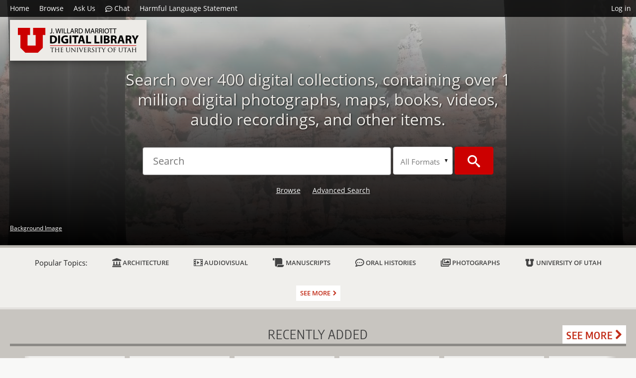

--- FILE ---
content_type: text/html; charset=UTF-8
request_url: https://collections.lib.utah.edu/pdfjs-2.14.305/web/viewer.html?file=/dl_files/1a/45/1a4581328ea43d3a29f9d2fa5576c9ca7073e6bc.pdf
body_size: 5500
content:
<!doctype html>
<html lang="en">
	<head>
		<meta charset="utf-8">
		<meta name="viewport" content="width=device-width, initial-scale=1, shrink-to-fit=no">
		<title>J. Willard Marriott Digital Library</title>
		<link rel="shortcut icon" type="image/png" href="/favicon.png" />
		<link rel="stylesheet" type="text/css" href="/css/normalize.min.css?v=1">
		<link rel="stylesheet" type="text/css" href="/css/skeleton.min.css?v=1">
		<link rel="stylesheet" type="text/css" href="/css/icons.css?v=3">
		<link rel="stylesheet" type="text/css" href="/css/main.css?v=52">
		<link rel="stylesheet" type="text/css" href="/css/imagezoom.css?v=3">
		<link rel="stylesheet" type="text/css" href="/css/carousel.css?v=2">
		<link rel="stylesheet" type="text/css" href="/css/fonts.css?v=1">
		<link rel='stylesheet' type='text/css' href='/themes/dl/custom.css?v=1'>
<script src='/js/main.js?v=9'></script><script src='/js/carousel.js?v=1'></script>
		<script>
			var _paq = window._paq = window._paq || [];
			_paq.push(["setDocumentTitle", document.domain + "/" + document.title]);
			_paq.push(['setDownloadClasses', 'download']);
			_paq.push(['trackPageView']);
			_paq.push(['enableLinkTracking']);
			(function() {
				var u="https://analytics.lib.utah.edu/";
				_paq.push(['setTrackerUrl', u+'matomo.php']);
				_paq.push(['setSiteId', '29']);
				var d=document, g=d.createElement('script'), s=d.getElementsByTagName('script')[0];
				g.async=true; g.defer=true; g.src=u+'matomo.js'; s.parentNode.insertBefore(g,s);
			})();

		</script>
		<noscript><p><img src="https://analytics.lib.utah.edu/matomo.php?idsite=29&amp;rec=1" style="border:0;" alt=""/></p></noscript>
	</head>
	<body class="home">
		<div class="header">
			<div class="nav">
				<div class="container-fluid">
					<ul class="main-nav">
<li><a href="/" >Home</a></li><li><a href="/browse" >Browse</a></li><li><a href="https://forms.lib.utah.edu/dl-feedback/" target="_blank">Ask Us</a></li><li><a href="#" onclick="window.open('https://libraryh3lp.com/chat/mlibs-queue@chat.libraryh3lp.com?skin=27584', 'AskUs', 'resizable=1,width=500,height=300'); return false;"><i class="icon-comment-dots" style="padding-bottom: 2px"></i> Chat</a></li><li><a href="https://lib.utah.edu/services/digital-library/index.php#tab7" target="_blank">Harmful Language Statement</a></li><li class="link_right"><a href="/login">Log in</a></li>					</ul>
				</div>
			</div>
		</div>
<div class='sub-header' style='background: url(/dl_cache/983060.jpg);'><a href='/' class='dl-home-logo'><img src='/themes/dl/logo.png' title='J. Willard Marriott Digital Library' alt='J. Willard Marriott Digital Library'></a><div class='overlay'></div><div class='intro-text'><p class='lead-text'>Search over 400 digital collections, containing over 1 million digital photographs, maps, books, videos, audio recordings, and other items.</p></div>
	<div class='main-search-input'>
		<form id='home_form' action='/search' method='get'>
			<input id='search_box' type='text' name='q' placeholder='Search' value='' autofocus/>
			<select name='format_t' title='Search Formats'>
			<option value=''>All Formats</option>
			<option value='application/pdf'>PDFs</option>
			<option value='image*'>Images</option>
			<option value='video/mp4'>Videos</option>
			<option value='audio/mpeg'>Audio</option>
			</select>
			<button type='submit' class='submit-btn' onclick='search(this)' title='Search'><i class='icon-search'></i></button>
		</form>
		<span class='advanced_search'><a href='/browse'>Browse</a></span>
		<span class='advanced_search'><a href='/search/advanced'>Advanced Search</a></span>
	</div>
<div class='background-credit'><a href='/details?id=983060'>Background Image</a></div></div>
	<div class='landing-topics'>
		<div class='container-fluid'>
			<ul>
				<li>Popular Topics:</li>
				<li><a href='/browse/topic/architecture'><i class='icon-landmark'></i> Architecture</a></li>
				<li><a href='/browse/topic/audiovisual'><i class='icon-film'></i> Audiovisual</a></li>
				<li><a href='/browse/topic/manuscripts'><i class='icon-scroll'></i> Manuscripts</a></li>
				<li><a href='/browse/topic/oral%20histories'><i class='icon-comment-dots'></i> Oral Histories</a></li>
				<li><a href='/browse/topic/photographs/gallery'><i class='icon-images1'></i> Photographs</a></li>
				<li><a href='/browse/topic/university%20of%20utah'><i class='icon-uLogo'></i> University of Utah</a></li>
				<li><a href='/browse/topics' class='seemore'> See more</a></li>
			</ul>
		</div>
	</div>
<div class='featured recent'><h5 class='heading-centered'><span>Recently Added</span><a href='/search?format_t=image&amp;sort=created_tdt+desc' class='seemore'><small>See More</small></a></h5><div id='recent_carousel' class='carousel' data-left='&lt;i class=&quot;icon-chevron-left&quot;&gt;' data-right='&lt;i class=&quot;icon-chevron-right&quot;&gt;'><div class='carousel_wrapper'><div class='items'>
		<div class='az_item image'>
			<a href='/details?id=2946515'>
				<div class='image-wrapper'><div class='image' style='background: url("/dl_thumbs/45/95/45954747038bc8df6c4c1323ba702132a4a095ca.jpg") no-repeat;' title='Karen Korfanta receiving Eagle Award [02]' alt='Karen Korfanta receiving Eagle Award [02]'></div></div>
				<div>Karen Korfanta receiving Eagle Award [02]</div>
			</a>
		</div>
	
		<div class='az_item image'>
			<a href='/details?id=2946514'>
				<div class='image-wrapper'><div class='image' style='background: url("/dl_thumbs/84/3c/843c9a8981f28fc41133329376f6f910d61ba5e6.jpg") no-repeat;' title='Karen Korfanta receiving Eagle Award [01]' alt='Karen Korfanta receiving Eagle Award [01]'></div></div>
				<div>Karen Korfanta receiving Eagle Award [01]</div>
			</a>
		</div>
	
		<div class='az_item image'>
			<a href='/details?id=2946518'>
				<div class='image-wrapper'><div class='image' style='background: url("/dl_thumbs/20/8a/208a022fd3c42c4904cf4368ab35c2937837588a.jpg") no-repeat;' title='Karen Korfanta receiving Eagle Award [05]' alt='Karen Korfanta receiving Eagle Award [05]'></div></div>
				<div>Karen Korfanta receiving Eagle Award [05]</div>
			</a>
		</div>
	
		<div class='az_item image'>
			<a href='/details?id=2946516'>
				<div class='image-wrapper'><div class='image' style='background: url("/dl_thumbs/0b/7e/0b7e484c6cf5460c71ac47294d4406c5ef4b4589.jpg") no-repeat;' title='Karen Korfanta receiving Eagle Award [03]' alt='Karen Korfanta receiving Eagle Award [03]'></div></div>
				<div>Karen Korfanta receiving Eagle Award [03]</div>
			</a>
		</div>
	
		<div class='az_item image'>
			<a href='/details?id=2946517'>
				<div class='image-wrapper'><div class='image' style='background: url("/dl_thumbs/87/45/8745fdd4aac1cd3678cf2f0d6d85585b08a6f208.jpg") no-repeat;' title='Karen Korfanta receiving Eagle Award [04]' alt='Karen Korfanta receiving Eagle Award [04]'></div></div>
				<div>Karen Korfanta receiving Eagle Award [04]</div>
			</a>
		</div>
	
		<div class='az_item image'>
			<a href='/details?id=2946513'>
				<div class='image-wrapper'><div class='image' style='background: url("/dl_thumbs/7b/18/7b18e661a4d2807a9db650c2f04bf58194902323.jpg") no-repeat;' title='Hama-San, colonial tailor, 1939' alt='Hama-San, colonial tailor, 1939'></div></div>
				<div>Hama-San, colonial tailor, 1939</div>
			</a>
		</div>
	
		<div class='az_item image'>
			<a href='/details?id=2946512'>
				<div class='image-wrapper'><div class='image' style='background: url("/dl_thumbs/f4/0d/f40dd279640ac23ea2494809baba7af5cf57cc6a.jpg") no-repeat;' title='Hatsuzo Murakami, 1915' alt='Hatsuzo Murakami, 1915'></div></div>
				<div>Hatsuzo Murakami, 1915</div>
			</a>
		</div>
	
		<div class='az_item image'>
			<a href='/details?id=2946511'>
				<div class='image-wrapper'><div class='image' style='background: url("/dl_thumbs/60/d8/60d8f3a1bb52d0660540225b9b720798f25d0ade.jpg") no-repeat;' title='View of McPherson Ranch' alt='View of McPherson Ranch'></div></div>
				<div>View of McPherson Ranch</div>
			</a>
		</div>
	
		<div class='az_item image'>
			<a href='/details?id=2946505'>
				<div class='image-wrapper'><div class='image' style='background: url("/dl_thumbs/6f/d7/6fd78456121f29e8ad6f877a3035c3fb6bad97f7.jpg") no-repeat;' title='Joe Owens (BYU, Curator of Paleontology)' alt='Joe Owens (BYU, Curator of Paleontology)'></div></div>
				<div>Joe Owens (BYU, Curator of Paleontology)</div>
			</a>
		</div>
	
		<div class='az_item image'>
			<a href='/details?id=2946507'>
				<div class='image-wrapper'><div class='image' style='background: url("/dl_thumbs/cc/0b/cc0b56f359f96a9f20b582cc549627c70c447883.jpg") no-repeat;' title='William Lee Stokes (U of U, Department of Geology)' alt='William Lee Stokes (U of U, Department of Geology)'></div></div>
				<div>William Lee Stokes (U of U, Department of Geology)</div>
			</a>
		</div>
	
		<div class='az_item image'>
			<a href='/details?id=2946506'>
				<div class='image-wrapper'><div class='image' style='background: url("/dl_thumbs/5f/a9/5fa99a39ec8d9c88cfb0ff5e5f5a43d9da0f7bcb.jpg") no-repeat;' title='Jim Madsen (U of U, Earth Science Museum)' alt='Jim Madsen (U of U, Earth Science Museum)'></div></div>
				<div>Jim Madsen (U of U, Earth Science Museum)</div>
			</a>
		</div>
	
		<div class='az_item image'>
			<a href='/details?id=2946509'>
				<div class='image-wrapper'><div class='image' style='background: url("/dl_thumbs/8e/4b/8e4b1a3bec59aabff1a98bdb385810e0b685d5cc.jpg") no-repeat;' title='Joe Owens, Jim Madsen, and John Hale, June 1960' alt='Joe Owens, Jim Madsen, and John Hale, June 1960'></div></div>
				<div>Joe Owens, Jim Madsen, and John Hale, June 1960</div>
			</a>
		</div>
	
		<div class='az_item image'>
			<a href='/details?id=2946508'>
				<div class='image-wrapper'><div class='image' style='background: url("/dl_thumbs/6f/e8/6fe8561842430a6d196b7c62e2cb658e7bc2f1b8.jpg") no-repeat;' title='John Hale (Yale)' alt='John Hale (Yale)'></div></div>
				<div>John Hale (Yale)</div>
			</a>
		</div>
	
		<div class='az_item image'>
			<a href='/details?id=2941337'>
				<div class='image-wrapper'><div class='image' style='background: url("/dl_thumbs/72/1b/721b9a752a93ec3bc53ea6037e5df5adbc9d99f6.jpg") no-repeat;' title='Phoenix, Mythical Animal [05]' alt='Phoenix, Mythical Animal [05]'></div></div>
				<div>Phoenix, Mythical Animal [05]</div>
			</a>
		</div>
	
		<div class='az_item image'>
			<a href='/details?id=2941343'>
				<div class='image-wrapper'><div class='image' style='background: url("/dl_thumbs/15/96/159610e3293b36c49afdc4d7520d2824f58d73c5.jpg") no-repeat;' title='Unidentified Bird [02]' alt='Unidentified Bird [02]'></div></div>
				<div>Unidentified Bird [02]</div>
			</a>
		</div>
	
		<div class='az_item image'>
			<a href='/details?id=2941342'>
				<div class='image-wrapper'><div class='image' style='background: url("/dl_thumbs/bc/d3/bcd32b0559adc359665fbf53f86ffd7efc3abbfa.jpg") no-repeat;' title='Unidentified Bird [01]' alt='Unidentified Bird [01]'></div></div>
				<div>Unidentified Bird [01]</div>
			</a>
		</div>
	
		<div class='az_item image'>
			<a href='/details?id=2941347'>
				<div class='image-wrapper'><div class='image' style='background: url("/dl_thumbs/f4/b1/f4b1c2b26e5ce6b88610a4385763ebbe714c330c.jpg") no-repeat;' title='Waterfowl, Duck [01]' alt='Waterfowl, Duck [01]'></div></div>
				<div>Waterfowl, Duck [01]</div>
			</a>
		</div>
	
		<div class='az_item image'>
			<a href='/details?id=2941345'>
				<div class='image-wrapper'><div class='image' style='background: url("/dl_thumbs/d5/05/d5050aac70b566042017e119d32214df5e69715a.jpg") no-repeat;' title='Unidentified Bird [03]' alt='Unidentified Bird [03]'></div></div>
				<div>Unidentified Bird [03]</div>
			</a>
		</div>
	
		<div class='az_item image'>
			<a href='/details?id=2941339'>
				<div class='image-wrapper'><div class='image' style='background: url("/dl_thumbs/61/b1/61b16a65c72240abafe9ec97d6f0741472edec20.jpg") no-repeat;' title='Waterfowl' alt='Waterfowl'></div></div>
				<div>Waterfowl</div>
			</a>
		</div>
	
		<div class='az_item image'>
			<a href='/details?id=2941344'>
				<div class='image-wrapper'><div class='image' style='background: url("/dl_thumbs/a1/e6/a1e680f7257e8b744df50dafce33f6651200fd2e.jpg") no-repeat;' title='Eagle [02]' alt='Eagle [02]'></div></div>
				<div>Eagle [02]</div>
			</a>
		</div>
	</div></div></div></div><div class='featured collections'><h5 class='heading-centered'><span>Featured Collections</span></h5><div class='container-fluid'>
			<div class='feature-item'>
				<a href='/search?facet_setname_s=dha_mtaf' class='image'><img src='/dl_custom/thumbnails/dha_mtaf.jpg' title='More Than A Flag: Utah State Flag Redesign' alt='More Than A Flag: Utah State Flag Redesign'/></a>
				<div class='details'>
					<h3><a href='/search?facet_setname_s=dha_mtaf'>More Than A Flag: Utah State Flag Redesign</a></h3>
					<p>The More Than A Flag initiative was part of an intentional statewide conversation where residents were invited to submit themes, colors, and designs that would represent our state. More than 5,000 flag ideas, including over 3,000 student designs, were submitted from every county in the state.</p>
				</div>
			</div>
		
			<div class='feature-item'>
				<a href='/search?facet_setname_s=uum_map_rr' class='image'><img src='/dl_custom/thumbnails/uum_map_rr.jpg' title='Utah River Running Photo Archives' alt='Utah River Running Photo Archives'/></a>
				<div class='details'>
					<h3><a href='/search?facet_setname_s=uum_map_rr'>Utah River Running Photo Archives</a></h3>
					<p>The Utah River Running Photo Archives is part of the S. J. Quinney Ski and Outdoor Recreation Archives at the University of Utah. The river running photo collection includes photos of Glen Canyon, Hatch River Expeditions, the Colorado River, and a variety of historic expeditions.</p>
				</div>
			</div>
		
			<div class='feature-item'>
				<a href='/search?facet_setname_s=uum_ahp' class='image'><img src='/dl_custom/thumbnails/uum_ahp.jpg' title='Alberta Henry Papers' alt='Alberta Henry Papers'/></a>
				<div class='details'>
					<h3><a href='/search?facet_setname_s=uum_ahp'>Alberta Henry Papers</a></h3>
					<p>The Alberta Henry papers (1946-2005) consist of files maintained by Alberta Henry which detail her work as President of the Salt Lake City branch of the NAACP and as a minority consultant for the Salt Lake County School District. Included in the records are Utah Black History calendars, the Contemporary Blacks in Utah Resource Book, the Rainbow Honor Society, and records of various community organizations of which Henry was a member.</p>
				</div>
			</div>
		
			<div class='feature-item'>
				<a href='/search?facet_setname_s=ehsl_con' class='image'><img src='/dl_custom/thumbnails/ehsl_con.jpg' title='College of Nursing' alt='College of Nursing'/></a>
				<div class='details'>
					<h3><a href='/search?facet_setname_s=ehsl_con'>College of Nursing</a></h3>
					<p>Archives of the University of Utah College of Nursing comprised of course bulletins, programs, newsletters, historical photographs, and miscellaneous publications.</p>
				</div>
			</div>
		</div></div>
	<div class='featured news'>
		<h5 class='heading-centered'><span>J. Willard Marriott Library Digital Exhibits</span></h5>
		<div class='row'>
			<div class='columns four'>
				<a href='https://exhibits.lib.utah.edu/s/home/page/home' class='photo-border' target='_blank'><img src='/dl_custom/landing/exhibit.jpg' alt='J. Willard Marriott Library Digital Exhibits' title='J. Willard Marriott Library Digital Exhibits'/></a>
			</div>
			<div class='columns eight'>
				<a href='https://exhibits.lib.utah.edu/s/home/page/home' target='_blank'><h4>Digital Exhibits</h4></a>
				<p>Explore exhibits highlighting materials from Special Collections, the Digital Library, Utah Digital Newspapers, and other resources on themes ranging from the 1918 Flu Pandemic, Oral Histories, University of Utah History, and regional Utah history. These exhibits have been created by the Marriot Library and also developed through collaborative partnerships including the Utah Museum of Fine Arts, and University of Utah faculty. Browse by exhibit type by selecting the "Refine Exhibits by" at the top of the homepage.</p>
				<a href='https://exhibits.lib.utah.edu/s/home/page/home' class='btn' target='_blank'>View Exhibits</a>
			</div>
		</div>
	</div>

	<script>
		let home_form = document.getElementById('home_form');
		document.addEventListener('DOMContentLoaded', function() {
			let carousels = document.getElementsByClassName('carousel');
			for(var i = 0; i < carousels.length; i++)
				var wheel = new carousel(carousels.item(i).id);
		});

		addEventListener('pageshow', function() {
			home_form.q.disabled = false;
			home_form.format_t.disabled = false;
		});

		function search(node) {
			if(home_form.q.value == '')
				home_form.q.disabled = true;
			if(home_form.format_t.value == '')
				home_form.format_t.disabled = true;
		}
	</script>
<footer>
	<div class="container">
		<div class="row">
			<div class="twelve columns"><img src="/img/footer_logo_uu.png" title="J. Willard Marriott Digital Library" alt="J. Willard Marriott Digital Library"></div>
		</div>
		<div class="row footer-4-col">
			<div class="three columns">
				<p><a href="https://lib.utah.edu">J. Willard Marriott Library</a></p>
				<p class="address"><a href="https://goo.gl/maps/JeLmHFGW5Te2xVrR9"> 295 S 1500 E <br>SLC UT 84112-0860 </a></p>
				<p><a href="https://forms.lib.utah.edu/dl-feedback"><i class="icon-envelope"></i> Contact Us </a></p>
				<p><i class="icon-phone"></i> 801.581.8558</p>
				<p>FAX: 801.585.3464</p>
			</div>
			<div class="three columns">
				<h6>J. Willard Marriott Library</h6>
				<ul>
					<li><a href="https://lib.utah.edu/services/digital-library/">Digital Library Services</a></li>
					<li><a href="https://lib.utah.edu/collections/special-collections/">Special Collections</a></li>
					<li><a href="https://lib.utah.edu/research/copyright.php">Copyright Resources</a></li>
										<li><a href="https://lib.utah.edu/services/digital-library/index.php#tab6">Terms of Use</a></li>
															<li><a href="https://lib.utah.edu/services/digital-library/index.php#tab7">Harmful Language Statement</a></li>
									</ul>
			</div>
			<div class="three columns">
				<h6>University of Utah Digital Projects</h6>
				<ul>
					<li><a href="https://collections.lib.utah.edu">Marriott Digital Library</a></li>
					<li><a href="https://newspapers.lib.utah.edu">Utah Digital Newspapers</a></li>
					<li><a href="https://exhibits.lib.utah.edu/s/home/page/home">Digital Exhibits</a></li>
					<li><a href="https://github.com/marriott-library/collections-as-data">Collections as Data</a></li>
					<li><a href="https://newsletter.lib.utah.edu/digital-library-news">Digital Library News</a></li>
					<li><a href="https://lib.utah.edu/digital-scholarship/">USpace Institutional Repository</a></li>
					<li><a href="https://hive.utah.edu">Hive Data Repository</a></li>
				</ul>
			</div>
			<div class="three columns">
				<h6>Related Digital Library Sites</h6>
				<ul>
					<li><a href="https://lib.utah.edu/services/digital-library/#tab5">Partner Institutions</a></li>
					<li><a href="https://mwdl.org">Mountain West Digital Library</a></li>
					<li><a href="https://dp.la">Digital Public Library of America</a></li>
				</ul>
			</div>
		</div>
		<div class="row sub-footer">
			<div class="four columns">
				<p>Copyright © J. Willard Marriott Library. All rights reserved.</p>
			</div>
			<div class="eight columns">
				<ul class="nav justify-content-end">
				<li class="nav-item"><a class="nav-link" href="http://www.utah.edu/privacy">Privacy</a>/</li>
				<li class="nav-item"><a class="nav-link" href="https://www.utah.edu/nondiscrimination/">Nondiscrimination &amp; Accessibility</a>/</li>
				<li class="nav-item"><a class="nav-link" href="https://safeu.utah.edu/">Safe U</a>/</li>
				<li class="nav-item"><a class="nav-link" href="http://www.utah.edu/disclaimer">Disclaimer</a>/</li>
				<li class="nav-item"><a class="nav-link" href="https://lib.utah.edu/info/policies.php">Policies</a></li>
				</ul>
			</div>
		</div>
	</div>
</footer>
	</body>
</html>


--- FILE ---
content_type: application/javascript
request_url: https://collections.lib.utah.edu/js/carousel.js?v=1
body_size: 616
content:
var carousel = function(carousel_id) {
	let self = this;
	self.node = document.getElementById(carousel_id);
	self.x = 0;
	self.speed = 0;

	// Get item list node
	self.items_node = null;
	if(self.node.children.length) {
		self.items_node = self.node.children[0].children[0];
		if(self.items_node.children.length) {
			let child_node = self.items_node.children[0];
			let child_style = window.getComputedStyle(child_node);

			self.speed = child_node.offsetWidth + parseInt(child_style.marginLeft) + parseInt(child_style.marginRight);
		}
	}

	// Create left button
	let element = document.createElement("button");
	element.title = "Go left";
	element.className = "carousel_button left";
	if(self.node.dataset.left)
		element.innerHTML = self.node.dataset.left;
	element.addEventListener("click", function(event) { self.go(-1); }, false);
	element.addEventListener("mousedown", function(event) { event.preventDefault(); }, false);
	self.node.appendChild(element);

	// Create right button
	element = document.createElement("button");
	element.title = "Go right";
	element.className = "carousel_button right";
	if(self.node.dataset.right)
		element.innerHTML = self.node.dataset.right;
	element.addEventListener("click", function(event) { self.go(1); }, false);
	element.addEventListener("mousedown", function(event) { event.preventDefault(); }, false);
	self.node.appendChild(element);

	// Move carousel
	self.go = function(direction) {
		if(!self.items_node)
			return;

		// Update translation
		self.x += self.speed * direction;
		self.x = Math.max(self.x, 0);
		self.x = Math.min(self.x, self.items_node.clientWidth - self.node.clientWidth);
		self.items_node.style.transform = "translateX(-" + self.x + "px)";
	}
}
